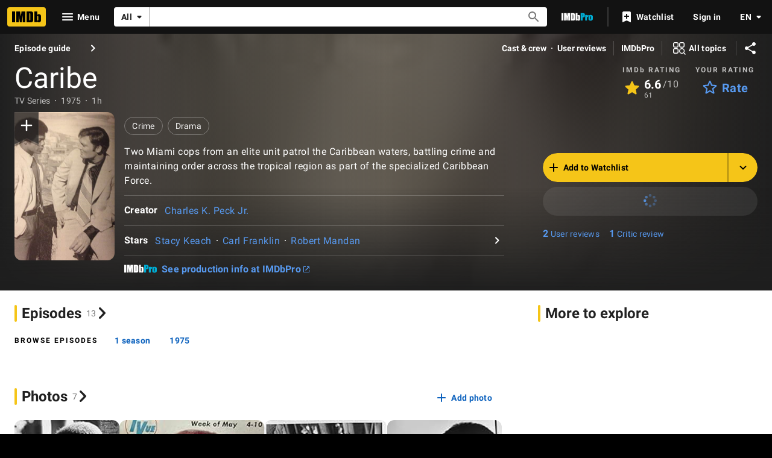

--- FILE ---
content_type: text/html; charset=UTF-8
request_url: https://www.imdb.com/title/tt0072483/
body_size: 2223
content:
<!DOCTYPE html>
<html lang="en">
<head>
    <meta charset="utf-8">
    <meta name="viewport" content="width=device-width, initial-scale=1">
    <title></title>
    <style>
        body {
            font-family: "Arial";
        }
    </style>
    <script type="text/javascript">
    window.awsWafCookieDomainList = [];
    window.gokuProps = {
"key":"AQIDAHjcYu/GjX+QlghicBgQ/7bFaQZ+m5FKCMDnO+vTbNg96AHzOpaJdCT16BNTHHOlBrRcAAAAfjB8BgkqhkiG9w0BBwagbzBtAgEAMGgGCSqGSIb3DQEHATAeBglghkgBZQMEAS4wEQQME93hLjFno3N6GTj9AgEQgDt/iV7X9Hdzof9EfVmH2hm5ve21Uzi52f21MPofygpjydkfDxvTMDpVtHV/BR549NavJWgn0JGR+3yffA==",
          "iv":"D5498wCU+gAABFwm",
          "context":"Uo75etcuaX/pZr58IDzHpc+Z5WIJ1attT1bj/pA2X54N3m+0EiXqyZcp/BHaaiQPCS6w2fI+BmxjDu0H4kPaDOd88Os1uL+fnVUM7TBdo2gAPYX7rYjjXi1FlmkaxkhopY7zLV4DWPkl5FdFxo1/T6Np87VkkRzJbA/zwMbNs84kuXMTzXXFP44rKATair55lcBG4GHN/IbFlWiofMtbnlihu2H6MrRpWMKxsF80FpBydi96OgoqH2Yz5L/M+xxene77Gs1Mc2G3CbovmuATM8bgco9ak187mR06i0x8U7KI87lW0ngkCGPmVVw/G0LaOj/089myWDi/RR8P/gyFZIQWbCjYUwiI3qXqeGvGMkR10SjUXWlL+BqKojF+NpV1NOOS2nnjJsqH7yHUk9A1jebqIsOWwImcdLGjmc65qDNFo/YYumfrfefOCKYdwJU/n6O1/97T6VXav+cmtwBVPiNvRO/XbFfFY3X6/[base64]/m7BxWbvhfkLc3D7rXPhiYFtr7+yWTlfNaqgc3HjGjYveVt1I/zBG6gvBFQ=="
};
    </script>
    <script src="https://1c5c1ecf7303.a481e94e.us-east-2.token.awswaf.com/1c5c1ecf7303/e231f0619a5e/0319a8d4ae69/challenge.js"></script>
</head>
<body>
    <div id="challenge-container"></div>
    <script type="text/javascript">
        AwsWafIntegration.saveReferrer();
        AwsWafIntegration.checkForceRefresh().then((forceRefresh) => {
            if (forceRefresh) {
                AwsWafIntegration.forceRefreshToken().then(() => {
                    window.location.reload(true);
                });
            } else {
                AwsWafIntegration.getToken().then(() => {
                    window.location.reload(true);
                });
            }
        });
    </script>
    <noscript>
        <h1>JavaScript is disabled</h1>
        In order to continue, we need to verify that you're not a robot.
        This requires JavaScript. Enable JavaScript and then reload the page.
    </noscript>
</body>
</html>